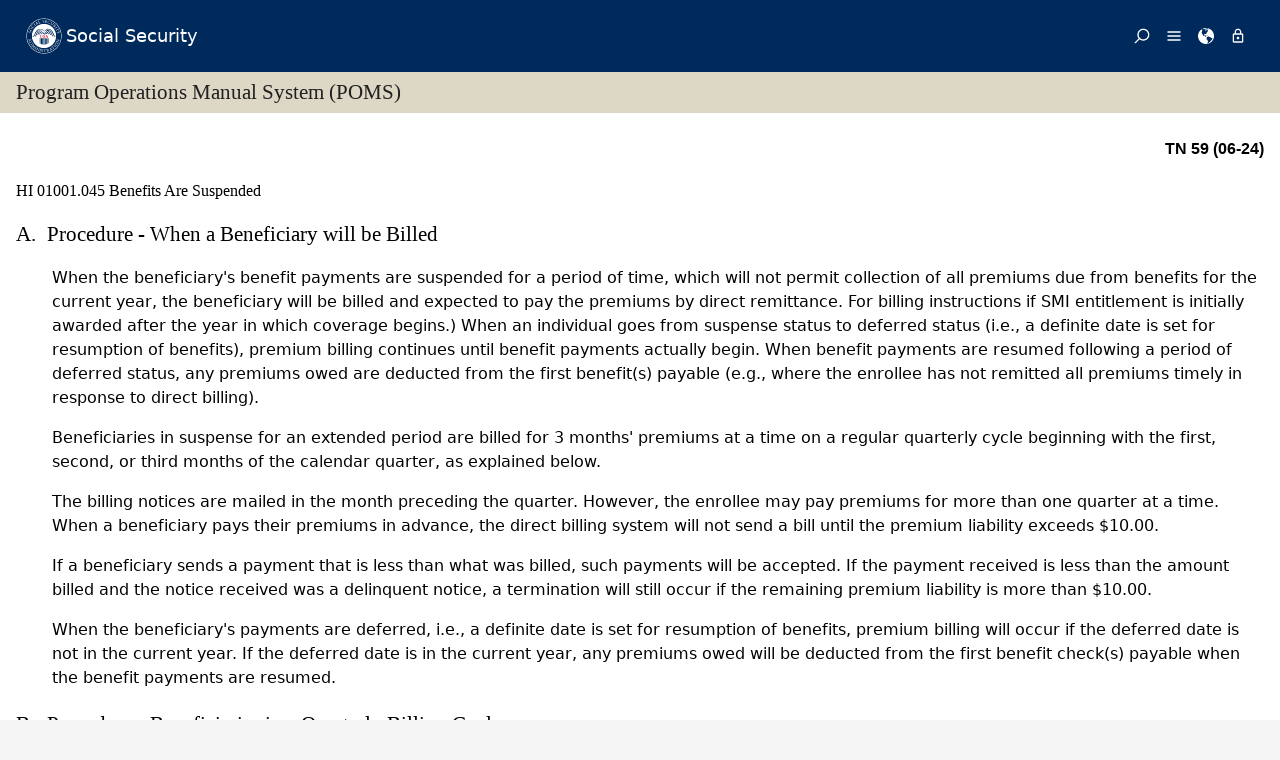

--- FILE ---
content_type: text/html; charset=US-ASCII
request_url: https://secure.ssa.gov/poms.nsf/lnx/0601001045
body_size: 30123
content:
<!DOCTYPE html><html>
<head>
<title>SSA - POMS: HI 01001.045 - Benefits Are Suspended - 06/13/2024</title>
<!-- REQUIRED META INFORMATION -->
<meta charset="UTF-8" />
<meta http-equiv="X-UA-Compatible" content="IE=edge" />
<meta name="viewport" content="width=device-width, initial-scale=1" />
<meta name="description" content="Benefits Are Suspended" />
<meta name="DCTERMS:coderOffice" content="DCRDP:ODEPP:OPPS" />
<meta name="DCTERMS:coder" content="eestes" />
<meta name="DCTERMS:dateCertified" content="2016-10-11" />
<!-- FRAMEWORK STYLES & SCRIPTS -->
<link href="https://ssa.gov/framework/css/phoenix.css" rel="stylesheet" media="all" />
<!-- SMARTPHONE ICON -->
<link rel="apple-touch-icon-precomposed" href="https://ssa.gov/framework/images/icons/png/apple-touch-icon.png">
<!-- SSA INTERNET HEAD SCRIPTS -->
<script src="https://ssa.gov/framework/js/ssa.internet.head.js"></script>
<!-- InstanceBeginEditable name="head" -->
<!-- CUSTOM STYLES & SCRIPTS -->
<link href="../ppoms.css" type="text/css" rel="stylesheet" media="all" />
<link href="../overrides.css" type="text/css" rel="stylesheet" media="all" />
<script language="JavaScript" type="text/javascript" src="/apps10/PublicSharedElements.nsf/kwdSearchLib.js!OpenJavascriptLibrary"></script>
<!-- InstanceEndEditable -->

<META NAME='date' content='2024-06-13'>
<META NAME='title' content='SSA - POMS: HI 01001.045 - Benefits Are Suspended'>

<script language="JavaScript" type="text/javascript">
<!-- 
document._domino_target = "_self";
function _doClick(v, o, t) {
  var returnValue = false;
  var url="/poms.nsf/lnx/0601001045!OpenDocument&Click=" + v;
  if (o.href != null) {
    o.href = url;
    returnValue = true;
  } else {
    if (t == null)
      t = document._domino_target;
    window.open(url, t);
  }
  return returnValue;
}
// -->
</script>
</head>
<body text="#000000" bgcolor="#FFFFFF" class="nav-sidebar">

<form onsubmit="return false;return true;" action=""><script type="text/javascript">
	appProfile = {"ProfileName":"PublicPolicyNet",
"Status":"Enabled",
"HTTP_POMS":"https://policy.ssa.gov",
"NSF_POMS":"poms.nsf",
"HTTP_Reference":"https://policy.ssa.gov",
"NSF_Reference":"reference.nsf",
"HTTP_ReferenceArchive":"https://policy.ssa.gov",
"NSF_ReferenceArchive":"referencearchive.nsf",
"HTTP_YUILibraries":"https://policy.ssa.gov",
"NSF_YUILibraries":"web20/yui280.nsf",
"defaultPage":"/home!readform"
};	
	//getFields will return a comma separated list of fields stored in the appProfile object
	appProfile.getFields = function() {
		var fieldsList;
		for(var x in appProfile) {
			if(typeof this[x] != 'function') {
				if(fieldsList == undefined) { 
					fieldsList = x; 
				} else { 
					fieldsList += ", "+x;
				}
			}
		}
		return fieldsList;
	} // getFields
	//get will return the object stored for the passed FieldName
	appProfile.get = function(strFieldName) {
		strFieldName = (typeof strFieldName == 'undefined') ? this.ProfileName : strFieldName;	
		return this[strFieldName];
	} // get
</script><input  type='hidden' id='searchParams' name='searchParams' value='&start=1&count=500' />
<input id='Start' name='Start' type='hidden' value=''>
<input id='Finish' name='Finish' type='hidden' value='@ERROR'>
<input id='TotalHits' name='TotalHits' type='hidden' value='@ERROR'>
<input id='Count' name='Count' type='hidden' value='500'>
<input id='Hits' name='Hits' type='hidden' value=''>
<input  type='hidden' id='Query' name='Query' value='' />
    <!-- PAGE CONTAINER -->
    <div id="page">
<!-- ACCESSIBILITY OPTIONS -->
<div class="bg-dark-gray accessibility" id="accessibility">
 <a id="skip-navigation" href="#content">Skip to content</a>
</div>
<!-- BANNER -->
<header class="banner-neo" id="banner" role="banner">
    <div class="banner-wrapper">
        <h1 class="banner-logo">
            <a class="banner-logo__link" href="/apps10/">Social Security</a>
        </h1>
        <nav class="banner-nav" id="banner-nav">
            <a class="banner-nav__link banner-search" href="/apps10/poms.nsf/pomssearch!SearchView&query=&searchorder=1&start=1&count=500">
                <svg class="banner-nav__icon" focusable="false" width="24" height="24" viewBox="0 0 24 24">
                    <path d="M 10 23 C 11.219 23 12.384 22.762 13.496 22.285 C 14.608 21.808 15.565 21.169 16.367 20.367 C 17.169 19.565 17.808 18.608 18.285 17.496 C 18.762 16.384 19 15.219 19 14 C 19 12.953 18.829 11.951 18.488 10.992 C 18.147 10.033 17.661 9.164 17.031 8.383 L 22.711 2.711 C 22.904 2.518 23 2.281 23 2 C 23 1.713 22.905 1.475 22.715 1.285 C 22.525 1.095 22.287 1 22 1 C 21.719 1 21.482 1.096 21.289 1.289 L 15.617 6.969 C 14.836 6.339 13.966 5.853 13.008 5.512 C 12.05 5.171 11.047 5 10 5 C 8.781 5 7.616 5.238 6.504 5.715 C 5.392 6.192 4.435 6.831 3.633 7.633 C 2.831 8.435 2.192 9.392 1.715 10.504 C 1.238 11.616 1 12.781 1 14 C 1 15.219 1.238 16.384 1.715 17.496 C 2.192 18.608 2.831 19.565 3.633 20.367 C 4.435 21.169 5.392 21.808 6.504 22.285 C 7.616 22.762 8.781 23 10 23 Z M 10 21 C 9.052 21 8.146 20.815 7.281 20.445 C 6.416 20.075 5.672 19.578 5.047 18.953 C 4.422 18.328 3.925 17.584 3.555 16.719 C 3.185 15.854 3 14.948 3 14 C 3 13.052 3.185 12.146 3.555 11.281 C 3.925 10.416 4.422 9.672 5.047 9.047 C 5.672 8.422 6.416 7.925 7.281 7.555 C 8.146 7.185 9.052 7 10 7 C 10.948 7 11.854 7.185 12.719 7.555 C 13.584 7.925 14.328 8.422 14.953 9.047 C 15.578 9.672 16.075 10.416 16.445 11.281 C 16.815 12.146 17 13.052 17 14 C 17 14.948 16.815 15.854 16.445 16.719 C 16.075 17.584 15.578 18.328 14.953 18.953 C 14.328 19.578 13.584 20.075 12.719 20.445 C 11.854 20.815 10.948 21 10 21 Z" transform="matrix(-1, 0, 0, -1, 24.000001, 24.000001)" vector-effect="non-scaling-stroke"></path>
                </svg><span>Search</span></a>
            <a class="banner-nav__link banner-menu" href="https://ssa.gov/site/menu/en/" id="ssa-menu">
                <svg class="banner-nav__icon" width="24" height="24" viewBox="0 0 24 24">
                    <path d="M3 5h18q.414 0 .707.293T22 6t-.293.707T21 7H3q-.414 0-.707-.293T2 6t.293-.707T3 5zm0 12h18q.414 0 .707.293T22 18t-.293.707T21 19H3q-.414 0-.707-.293T2 18t.293-.707T3 17zm0-6h18q.414 0 .707.293T22 12t-.293.707T21 13H3q-.414 0-.707-.293T2 12t.293-.707T3 11z" vector-effect="non-scaling-stroke"></path>
                </svg><span>Menu</span></a>
            <a class="banner-nav__link banner-languages" href="https://ssa.gov/site/languages/en/" id="ssa-languages" title="Languages">
                <svg class="banner-nav__icon" focusable="false" width="24" height="24" viewBox="0 0 24 24">
                    <path d="M12 0C5.373 0 0 5.373 0 12s5.373 12 12 12c.812 0 1.604-.08 2.37-.235-.31-.147-.343-1.255-.037-1.887.34-.703 1.406-2.485.35-3.08-1.053-.6-.76-.868-1.405-1.56-.644-.692-.38-.796-.422-.974-.14-.61.62-1.523.656-1.616.035-.094.035-.446.023-.55-.012-.107-.48-.387-.597-.4-.117-.01-.176.188-.34.2-.164.012-.88-.433-1.03-.55-.154-.117-.224-.398-.435-.61-.21-.212-.235-.047-.562-.175-.327-.13-1.382-.516-2.19-.844-.81-.33-.88-.79-.892-1.114-.012-.325-.492-.797-.718-1.137-.225-.342-.267-.81-.348-.705-.082.106.422 1.336.34 1.37-.083.037-.26-.338-.493-.643-.235-.304.245-.14-.505-1.617-.75-1.476.235-2.23.282-3 .048-.77.633.28.328-.21-.304-.493.023-1.524-.21-1.9-.235-.374-1.57.423-1.57.423.034-.363 1.17-.985 1.99-1.56.82-.573 1.322-.128 1.982.083.66.21.703.142.48-.07-.222-.21.094-.316.61-.235.516.082.656.704 1.442.645.784-.06.08.152.186.35.105.2-.117.177-.633.53-.516.35.012.35.926 1.02.913.667.632-.447.538-.94-.094-.49.668-.105.668-.105.563.375.46.02.87.15.408.13 1.52 1.07 1.52 1.07-1.395.762-.516.844-.282 1.02.235.175-.48.515-.48.515-.294-.293-.34.012-.528.117-.187.105-.012.375-.012.375-.97.153-.75 1.173-.738 1.418.012.247-.62.622-.786.973-.164.35.423 1.113.117 1.16-.305.048-.61-1.148-2.25-.703-.495.134-1.593.703-1.008 1.863.585 1.16 1.558-.328 1.886-.164.33.163-.093.902-.023.913.07.012.927.033.974 1.032.048 1 1.3.914 1.57.938.27.023 1.173-.74 1.3-.774.13-.035.646-.47 1.77.175 1.126.644 1.7.55 2.086.82.387.27.117.81.48.985.365.176 1.818-.058 2.18.54.364.597-1.5 3.597-2.085 3.925-.586.328-.856 1.078-1.442 1.558-.69.563-1.418 1.076-2.18 1.535-.684.407-.807 1.137-1.112 1.367C19.984 22.52 24 17.73 24 12c0-6.627-5.373-12-12-12zm2.813 11.262c-.165.047-.504.352-1.336-.14-.832-.494-1.406-.4-1.477-.48 0 0-.07-.2.293-.236.747-.072 1.688.692 1.9.704.21.012.315-.21.69-.09.375.12.094.195-.07.242zM10.887 1.196c-.082-.06.068-.128.157-.246.05-.07.013-.182.078-.246.175-.177 1.043-.423.874.058-.17.48-.98.527-1.11.434zm2.098 1.523c-.293-.013-.983-.086-.856-.212.494-.492-.188-.633-.61-.668-.423-.036-.598-.27-.388-.294.21-.024 1.055.013 1.196.13.14.117.902.422.95.644.047.223 0 .41-.293.4zm2.542-.083c-.234.188-1.413-.673-1.64-.867-.985-.844-1.513-.563-1.72-.703-.206-.142-.132-.33.184-.61.318-.282 1.21.094 1.724.152.516.058 1.113.457 1.125.93.01.474.562.91.327 1.097z" vector-effect="non-scaling-stroke"></path>
                </svg><span>Languages</span></a>
            <a class="banner-nav__link banner-signin" href="https://ssa.gov/site/signin/en/" id="ssa-signin">
                <svg class="banner-nav__icon" focusable="false" width="24" height="24" viewBox="0 0 24 24">
                    <path d="M12 17.016q-.797 0-1.406-.61t-.61-1.405.61-1.405 1.406-.61 1.406.61.61 1.406-.61 1.407-1.406.61zm6 3V9.986H6v10.03h12zm-6-17.11q-1.266 0-2.18.914T8.906 6H9v2.016h6.094V6q0-1.266-.914-2.18T12 2.906zm6 5.11q.797 0 1.406.586t.61 1.383v10.03q0 .798-.61 1.384T18 21.984H6q-.797 0-1.406-.586t-.61-1.384V9.986q0-.798.61-1.384T6 8.016h.984V6q0-2.063 1.477-3.54T12 .985t3.54 1.477T17.015 6v2.016H18z" vector-effect="non-scaling-stroke"></path>
                </svg><span>Sign in / up</span></a>
        </nav>
    </div>
</header>
<!-- PAGE TITLE -->
<div id="title-bar"><h2>Program Operations Manual System (POMS)</h2></div>

<!-- CONTENT -->
<div id="content" role="main">


<!-- GRID -->
<div class="grid">

<div class="row-12 equal-heights">

<div class="column-12">
<div id="divBody"><!-- DO NOT CHANGE THIS TAG -->
<!-- OPPS CUSTOMIZATION using template's breacrumbs div -->
<div class="breadcrumbs">
	<span class="floatl">Effective Dates:&nbsp;06/13/2024 - Present</span>
	<span class="floatr print-hide"> <a href="0601001041" id="linkPreviousDocument" title="Previous Document">Previous</a> | <a href="0601001055" id="linkNextDocument" title = "Next Document">Next</a></span>
	<div style="clear:both;"></div>
</div>
<div class="poms">
   <p align="right" class="tninfo">TN 59 (06-24)</p>
   <h1 xmlns="http://www.w3.org/1999/xhtml" class="sectitle"><a class="poms" id="HI-010-01-045">HI 01001.045 </a>Benefits Are Suspended
   </h1>
   
   
   <div xmlns="http://www.w3.org/1999/xhtml" class="poms-subsection1">
      <div class="poms-subsection1-title">
         <h2 class="sectitle"><a name="a"></a><span class="poms-subsection1-label">A.&nbsp;</span>Procedure - When a Beneficiary will be Billed
         </h2>
      </div>
      <div class="poms-subsection1-body">
         <p class="poms-para">When the beneficiary's benefit payments are suspended for a period of time, which
            will not permit collection of all premiums due from benefits for the current year,
            the beneficiary will be billed and expected to pay the premiums by direct remittance.
            For billing instructions if SMI entitlement is initially awarded after the year in
            which coverage begins.) When an individual goes from suspense status to deferred status
            (i.e., a definite date is set for resumption of benefits), premium billing continues
            until benefit payments actually begin. When benefit payments are resumed following
            a period of deferred status, any premiums owed are deducted from the first benefit(s)
            payable (e.g., where the enrollee has not remitted all premiums timely in response
            to direct billing).
         </p>
         <p class="poms-para">Beneficiaries in suspense for an extended period are billed for 3 months' premiums
            at a time on a regular quarterly cycle beginning with the first, second, or third
            months of the calendar quarter, as explained below.
         </p>
         <p class="poms-para">The billing notices are mailed in the month preceding the quarter. However, the enrollee
            may pay premiums for more than one quarter at a time. When a beneficiary pays their
            premiums in advance, the direct billing system will not send a bill until the premium
            liability exceeds $10.00.
         </p>
         <p class="poms-para">If a beneficiary sends a payment that is less than what was billed, such payments
            will be accepted. If the payment received is less than the amount billed and the notice
            received was a delinquent notice, a termination will still occur if the remaining
            premium liability is more than $10.00.
         </p>
         <p class="poms-para">When the beneficiary's payments are deferred, i.e., a definite date is set for resumption
            of benefits, premium billing will occur if the deferred date is not in the current
            year. If the deferred date is in the current year, any premiums owed will be deducted
            from the first benefit check(s) payable when the benefit payments are resumed.
         </p>
      </div>
   </div>
   
   <div xmlns="http://www.w3.org/1999/xhtml" class="poms-subsection1">
      <div class="poms-subsection1-title">
         <h2 class="sectitle"><a name="b"></a><span class="poms-subsection1-label">B.&nbsp;</span>Procedure - Beneficiaries in a Quarterly Billing Cycle
         </h2>
      </div>
      <div class="poms-subsection1-body">
         <p class="poms-para">Uninsured beneficiaries and beneficiaries who are in suspense status are billed in
            three quarterly billing cycles for their SMI premiums. The cycles are divided equally
            to better manage the direct billing process. These quarterly billing cycles are identified
            as A, B, and C. The chart below indicates the months in which the billing notices
            are mailed for each cycle. Bills mailed in the months displayed will include premiums
            for the subsequent 3-month period:
         </p>
         <div class="poms-table-div">
            <p class="poms-table-title" align="center"></p>
            <table id="tbl_1" class="poms-table poms-table-brdr-topbot" width="95%">
               <colgroup>
                  <col width="25%"></col>
                  <col width="25%"></col>
                  <col width="25%"></col>
                  <col width="25%"></col>
               </colgroup>
               <thead class="poms-thead">
                  
                  <tr>
                     
                     <th class="poms-td poms-rowsep poms-colsep poms-valign-bottom">
                        <p class="poms-para">Cycle</p>
                        
                     </th>
                     
                     <th class="poms-td poms-rowsep poms-colsep poms-valign-bottom">
                        <p class="poms-para">A</p>
                        
                     </th>
                     
                     <th class="poms-td poms-rowsep poms-colsep poms-valign-bottom">
                        <p class="poms-para">B</p>
                        
                     </th>
                     
                     <th class="poms-td poms-rowsep poms-valign-bottom">
                        <p class="poms-para">C</p>
                        
                     </th>
                     
                  </tr>
               </thead>
               <tbody class="cals">
                  
                  <tr>
                     
                     <td class="poms-td poms-rowsep poms-colsep">&#8203;</td>
                     
                     <td class="poms-td poms-rowsep poms-colsep">
                        <p class="poms-para">January</p>
                        
                     </td>
                     
                     <td class="poms-td poms-rowsep poms-colsep">
                        <p class="poms-para">February</p>
                        
                     </td>
                     
                     <td class="poms-td poms-rowsep">
                        <p class="poms-para">March</p>
                        
                     </td>
                     
                  </tr>
                  <tr>
                     
                     <td class="poms-td poms-rowsep poms-colsep">&#8203;</td>
                     
                     <td class="poms-td poms-rowsep poms-colsep">
                        <p class="poms-para">April</p>
                        
                     </td>
                     
                     <td class="poms-td poms-rowsep poms-colsep">
                        <p class="poms-para">May</p>
                        
                     </td>
                     
                     <td class="poms-td poms-rowsep">
                        <p class="poms-para">June</p>
                        
                     </td>
                     
                  </tr>
                  <tr>
                     
                     <td class="poms-td poms-rowsep poms-colsep">&#8203;</td>
                     
                     <td class="poms-td poms-rowsep poms-colsep">
                        <p class="poms-para">July</p>
                        
                     </td>
                     
                     <td class="poms-td poms-rowsep poms-colsep">
                        <p class="poms-para">August</p>
                        
                     </td>
                     
                     <td class="poms-td poms-rowsep">
                        <p class="poms-para">September</p>
                        
                     </td>
                     
                  </tr>
                  <tr>
                     
                     <td class="poms-td poms-colsep">&#8203;</td>
                     
                     <td class="poms-td poms-colsep">
                        <p class="poms-para">October</p>
                        
                     </td>
                     
                     <td class="poms-td poms-colsep">
                        <p class="poms-para">November</p>
                        
                     </td>
                     
                     <td class="poms-td">
                        <p class="poms-para">December</p>
                        
                     </td>
                     
                  </tr>
               </tbody>
            </table>
         </div>
         <div class="poms-note">
            <div class="poms-note-text">
               <p class="poms-para"><span class="poms-bold">NOTE:</span> Records are selected for billing on the 27<sup class="poms-sup">th</sup> of the month preceding the month that the bill is being mailed.
               </p>
               
            </div>
         </div>
         <p class="poms-para"><span class="poms-bold">Example: </span>A bill mailed in July will include premiums for August, September and October. The
            next bill for this cycle will be mailed in October for the subsequent 3 months.
         </p>
         <p class="poms-para">A monthly beneficiary entering into billable status upon suspension of benefit payment
            is placed in the first billing cycle feasible following the actual suspension of payments.
            The beneficiary will remain in this billing cycle as long as they are in billable
            status. However, if the beneficiary finds that their billing cycle is financially
            inconvenient, and the beneficiary makes a specific request, the cycle may be changed
            to monthly billing. (See <a class="poms" href="../lnx/0601001075">HI 01001.075</a>.) It is not necessary to routinely volunteer information about changing billing cycles
            since monthly billing is a more expensive process.
         </p>
         <p class="poms-para"><span class="poms-bold">Example:</span> Fothemiller, a monthly benefit beneficiary, has their benefit check suspended in
            7/00 and owes premiums for months beginning in August. Fothemiller is placed in billing
            cycle B and in August is billed for 4 months of premiums (August through November).
            After the initial bill, Fothemiller will be routinely billed for 3 months' premiums
            and any arrearages if applicable, in November, February, and May.
         </p>
      </div>
   </div>
   
   <div xmlns="http://www.w3.org/1999/xhtml" class="poms-subsection1">
      <div class="poms-subsection1-title">
         <h2 class="sectitle"><a name="c"></a><span class="poms-subsection1-label">C.&nbsp;</span>Procedure - When a Beneficiary will not be Billed
         </h2>
      </div>
      <div class="poms-subsection1-body">
         <p class="poms-para">When suspended benefit payments are scheduled to be resumed (e.g., a deferred case)
            for the current year with payments beginning in or before the following January, any
            premiums owed when benefits are resumed will be deducted from the first benefit(s)
            payable. In the meantime, the beneficiary is not billed but instead is advised that
            premiums due during the period for which benefits are suspended will be deducted from
            the beneficiary's benefit payments when their benefits resume.
         </p>
         <p class="poms-para">Beneficiaries whose benefits are in suspense or in deferred payment status beyond
            the end of the current year are billed (see <a class="poms" href="../lnx/0601001045#a">HI 01001.045A.</a>).
         </p>
         <p class="poms-para"><span class="poms-bold">Example:</span> Frana Johnson, a 68-year-old beneficiary, is enrolled for SMI and has been in continuous
            work suspense status. In April, after having paid Frana's premiums for April through
            June, Frana informed notified SSA of retiring in May and would have no further earnings.
         </p>
         <p class="poms-para">Since Frana premiums were paid through June, the benefit check Frana receives in June
            will not be reduced; however, each benefit check beginning with the July check will
            have one month's premium deducted from it. If, at the time Frana's June check is issued,
            and Frana has not paid premiums for the April through June quarter or Frana's record
            did not indicate such payment, Frana's benefit check would be reduced by the premiums
            for April through June. If, after the check is issued, Frana's record is credited
            with a payment made in response to receipt of the Notice of Medicare Premium Payment
            Due (CMS-500), there would be a premium overpayment, which would be refunded in the
            next direct billing quarterly refund process.
         </p>
         <p class="poms-para">Frana Johnson notified SSA in June of returning back to work in August. Any premium
            overpayment that existed would not be refunded at that time because a current pay
            status would not be reflected until August.
         </p>
      </div>
   </div>
   
   <div xmlns="http://www.w3.org/1999/xhtml" class="poms-subsection1">
      <div class="poms-subsection1-title">
         <h2 class="sectitle"><a name="d"></a><span class="poms-subsection1-label">D.&nbsp;</span>Procedure - Periods for which Premiums are Due
         </h2>
      </div>
      <div class="poms-subsection1-body">
         <p class="poms-para">Unless the enrollee is billed monthly, the initial notice of premiums due will cover
            a period of 3 months or, if greater, the period from the first month a premium is
            owed through the end of the third month after the month of billing. Premium billing
            notices are not necessarily received on a calendar quarter billing cycle. Some notices
            are mailed on an off-calendar quarter; e.g., February, March. The enrollee should
            be advised to set aside money for premiums, so that the enrollee will be prepared
            to pay for each month of coverage before they receive the bill plus the quarter after
            the bill. (<a class="poms" href="../lnx/0601005803">HI 01005.803</a> further explains the methods of premium collection.)
         </p>
      </div>
   </div>
   
   <!-- Created on June 13, 2024 08:17:14 p.m. using Saxonica SAXON version HE 9.7.0.14 -->
</div>
</div><!--divBody-->
<HR>
<table width="100%" border="0" cellspacing="0" cellpadding="0">
<tr valign="top"><td style="line-height: 1em" width="50%"><i><font size="1" face="Arial">To Link to this section - Use this URL: </font></i><br><small><font face='arial'><a href="http://policy.ssa.gov/poms.nsf/lnx/0601001045">http://policy.ssa.gov/poms.nsf/lnx/0601001045</a></font></small><br></td><td style="line-height: 1em" width="50%"><div align="right"><i><font size="1" face="Times New Roman">HI 01001.045 - Benefits Are Suspended - 06/13/2024</font></i><br>
<i><font size="1" color="#C0C0C0" face="Times New Roman">Batch run: </font></i><i><font size="1" face="Times New Roman">06/13/2024</font></i><br>
<i><font size="1" color="#C0C0C0" face="Times New Roman">Rev:</font></i><i><font size="1" face="Times New Roman">06/13/2024</font></i></div></td></tr>
</table>
<div align="right"></div>
<!-- END COLUMN -->

</div>
<!-- END ROW -->

</div>
<!-- END GRID -->

</div>
<!-- END PAGE CONTENT -->

        <!-- PAGE FOOTER -->
        <!-- FOOTER -->
<footer class="footer" id="footer" role="contentinfo">

<div class="important-info">
<h4>Important Information:</h4>
<ul>
<li><a href="https://ssa.gov/accessibility/">Accessibility</a></li>
<li><a href="https://ssa.gov/foia/">FOIA</a></li>
<li><a href="https://ssa.gov/open/">Open Government</a></li>
<li><a href="https://ssa.gov/agency/glossary/">Glossary</a></li>
<li><a href="https://ssa.gov/agency/privacy.html">Privacy</a></li>
<li><a href="http://oig.ssa.gov/report-fraud-waste-or-abuse">Report Fraud, Waste or Abuse</a></li>
<li><a href="https://ssa.gov/sitemap.htm">Site Map</a></li>
<li><a href="https://ssa.gov/agency/websitepolicies.html">Website Policies</a></li>
</ul>
</div>

<div class="gov-sites">
<h4>Other Government Websites:</h4>
<ul>
<li><a href="http://www.govbenefits.gov">Benefits.gov</a></li>
<li><a href="https://www.disability.gov/">Disability.gov</a></li>
<li><a href="https://www.healthcare.gov">Healthcare.gov</a></li>
<li><a href="http://mymoney.gov">MyMoney.gov</a></li>
<li><a href="https://regulations.gov">Regulations.gov</a></li>
<li><a href="https://www.usa.gov">USA.gov</a></li>
<li><a href="https://ssa.gov/agency/other-gov-websites.html">Other Government Sites</a></li>
</ul>
</div>

<div class="social-media">
<h4>Follow:</h4>
<ul>
<li><a class="btn-twitter" href="//twitter.com/socialsecurity/" title="Twitter"><span class="visually-hidden">Twitter</span></a></li>
<li><a class="btn-facebook" href="//facebook.com/socialsecurity/" title="Facebook"><span class="visually-hidden">Facebook</span></a></li>
<li><a class="btn-youtube" href="//youtube.com/socialsecurityonline/" title="YouTube"><span class="visually-hidden">YouTube</span></a></li>
<li><a class="btn-blog" href="//blog.ssa.gov/" title="Blog"><span class="visually-hidden">Blog</span></a></li>
<li><a class="btn-more" href="https://ssa.gov/socialmedia/" title="More Social Media"><span class="visually-hidden">More Social Media</span></a></li>
</ul>
</div>

<p class="align-center margin-top">This website is produced and published at U.S. taxpayer expense.</p>

</footer>
<!-- END FOOTER -->

    </div>
<!-- END PAGE CONTAINER -->

<!-- SSA INTERNET BODY SCRIPTS -->
<script src="https://ssa.gov/framework/js/ssa.internet.body.js"></script>

</div>
<input name="$$HTMLFrontMatter" type="hidden" value="&lt;!DOCTYPE html&gt;">
<input name="appProfile" type="hidden" value="PublicPolicyNet">
<input name="YUIPath" type="hidden" value="web20/yui280.nsf">
<input name="NSF_POMS" type="hidden" value="poms.nsf">
<input name="NSF_Rules" type="hidden" value="">
<input name="NSF_Redir" type="hidden" value="">
<input name="NSF_SystemStatus" type="hidden" value="">
<input name="NSF_Reference" type="hidden" value="reference.nsf">
<input name="NSF_ReferenceArchive" type="hidden" value="referencearchive.nsf">
<input name="NSF_Homepage" type="hidden" value="">
<input name="NSF_ClosedGuidelines" type="hidden" value="">
<input name="NSF_ClosedPrereqs" type="hidden" value="">
<input name="NSF_ClosedDigital" type="hidden" value="">
<input name="NSF_ClosedYouth" type="hidden" value="">
<input name="SectionTitle" type="hidden" value="Benefits Are Suspended">
<input name="Audience" type="hidden" value="">
<input name="PartNumber" type="hidden" value="06">
<input name="Chapter" type="hidden" value="010">
<input name="SubChapter" type="hidden" value="01">
<input name="Sensitive" type="hidden" value="N">
<input name="ComputedID" type="hidden" value="HI 01001.045">
<input name="Filename" type="hidden" value="">
<input name="PartAbbreviation" type="hidden" value="HI">
<input name="Title" type="hidden" value="HI 01001.045 - Benefits Are Suspended - 06/13/2024">
<input name="PulledDate" type="hidden" value="06/13/2024">
<input name="LastUpdate" type="hidden" value="06/13/2024">
<input name="Author" type="hidden" value="PolicyNet/SSA">
<input name="DocSize" type="hidden" value="16729">
<input name="ArchivedOK" type="hidden" value="">
<input name="SectionBookmarkHook" type="hidden" value="0601001045">
<input name="Section" type="hidden" value="045">
<input name="ISO8601date" type="hidden" value="2024-06-13">
<input name="SupplementType" type="hidden" value="">
<input name="PartTextLookup" type="hidden" value="Health Insurance"></form>
</body>
</html>
